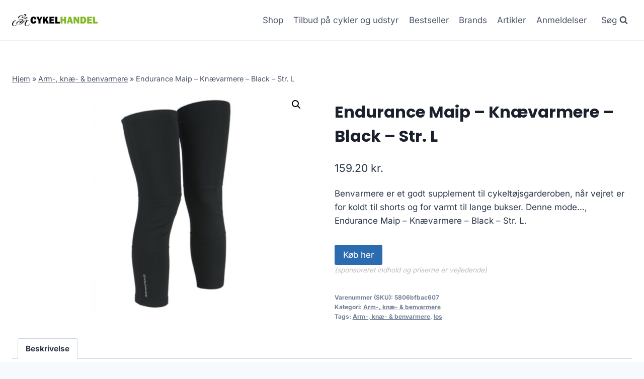

--- FILE ---
content_type: text/html; charset=UTF-8
request_url: https://cykelhandel.dk/cykel-og-udstyr/endurance-maip-knaevarmere-black-str-l/
body_size: 12170
content:
<!doctype html>
<html lang="da-DK" prefix="og: https://ogp.me/ns#" class="no-js" itemtype="https://schema.org/Blog" itemscope>
<head>
	<meta charset="UTF-8">
	<meta name="viewport" content="width=device-width, initial-scale=1, minimum-scale=1">
		
	
<!-- Søgemaskine-optimering af Rank Math - https://rankmath.com/ -->
<title>Endurance Maip - Knævarmere - Black - Str. L</title>
<meta name="description" content="Endurance Maip - Knævarmere - Black - Str. L"/>
<meta name="robots" content="follow, index, max-image-preview:large"/>
<link rel="canonical" href="https://cykelhandel.dk/cykel-og-udstyr/endurance-maip-knaevarmere-black-str-l/" />
<meta property="og:locale" content="da_DK" />
<meta property="og:type" content="product" />
<meta property="og:title" content="Endurance Maip - Knævarmere - Black -  Str. L" />
<meta property="og:description" content="Endurance Maip - Knævarmere - Black - Str. L" />
<meta property="og:url" content="https://cykelhandel.dk/cykel-og-udstyr/endurance-maip-knaevarmere-black-str-l/" />
<meta property="og:site_name" content="legetur.dk" />
<meta property="og:updated_time" content="2023-06-29T13:25:09+02:00" />
<meta property="og:image" content="https://cykelhandel.dk/wp-content/uploads/2023/06/Koeb-Endurance-Maip-Knaevarmere-Black-Str.-XS-online-billigt-tilbud-rabat-cykler-cykel.jpg" />
<meta property="og:image:secure_url" content="https://cykelhandel.dk/wp-content/uploads/2023/06/Koeb-Endurance-Maip-Knaevarmere-Black-Str.-XS-online-billigt-tilbud-rabat-cykler-cykel.jpg" />
<meta property="og:image:width" content="1024" />
<meta property="og:image:height" content="768" />
<meta property="og:image:alt" content="Køb Endurance Maip - Knævarmere - Black -  Str. M online billigt tilbud rabat cykler cykel" />
<meta property="og:image:type" content="image/jpeg" />
<meta property="product:price:amount" content="159.2" />
<meta property="product:price:currency" content="DKK" />
<meta property="product:availability" content="instock" />
<meta name="twitter:card" content="summary_large_image" />
<meta name="twitter:title" content="Endurance Maip - Knævarmere - Black -  Str. L" />
<meta name="twitter:description" content="Endurance Maip - Knævarmere - Black - Str. L" />
<meta name="twitter:image" content="https://cykelhandel.dk/wp-content/uploads/2023/06/Koeb-Endurance-Maip-Knaevarmere-Black-Str.-XS-online-billigt-tilbud-rabat-cykler-cykel.jpg" />
<meta name="twitter:label1" content="Pris" />
<meta name="twitter:data1" content="159.20&nbsp;kr." />
<meta name="twitter:label2" content="Tilgængelighed" />
<meta name="twitter:data2" content="På lager" />
<script type="application/ld+json" class="rank-math-schema">{"@context":"https://schema.org","@graph":[{"@type":"Organization","@id":"https://cykelhandel.dk/#organization","name":"legetur.dk","url":"https://cykelhandel.dk","logo":{"@type":"ImageObject","@id":"https://cykelhandel.dk/#logo","url":"http://cykelhandel.dk/wp-content/uploads/2023/06/legetur-logo-legetoej-tilbud-rabat.png","contentUrl":"http://cykelhandel.dk/wp-content/uploads/2023/06/legetur-logo-legetoej-tilbud-rabat.png","caption":"legetur.dk","inLanguage":"da-DK","width":"2000","height":"1250"}},{"@type":"WebSite","@id":"https://cykelhandel.dk/#website","url":"https://cykelhandel.dk","name":"legetur.dk","publisher":{"@id":"https://cykelhandel.dk/#organization"},"inLanguage":"da-DK"},{"@type":"ImageObject","@id":"https://cykelhandel.dk/wp-content/uploads/2023/06/Koeb-Endurance-Maip-Knaevarmere-Black-Str.-XS-online-billigt-tilbud-rabat-cykler-cykel.jpg","url":"https://cykelhandel.dk/wp-content/uploads/2023/06/Koeb-Endurance-Maip-Knaevarmere-Black-Str.-XS-online-billigt-tilbud-rabat-cykler-cykel.jpg","width":"1024","height":"768","caption":"K\u00f8b Endurance Maip - Kn\u00e6varmere - Black -  Str. M online billigt tilbud rabat cykler cykel","inLanguage":"da-DK"},{"@type":"BreadcrumbList","@id":"https://cykelhandel.dk/cykel-og-udstyr/endurance-maip-knaevarmere-black-str-l/#breadcrumb","itemListElement":[{"@type":"ListItem","position":"1","item":{"@id":"https://cykelhandel.dk","name":"Hjem"}},{"@type":"ListItem","position":"2","item":{"@id":"https://cykelhandel.dk/cykel-kategori/arm-knae-benvarmere/","name":"Arm-, kn\u00e6- &amp; benvarmere"}},{"@type":"ListItem","position":"3","item":{"@id":"https://cykelhandel.dk/cykel-og-udstyr/endurance-maip-knaevarmere-black-str-l/","name":"Endurance Maip &#8211; Kn\u00e6varmere &#8211; Black &#8211;  Str. L"}}]},{"@type":"WebPage","@id":"https://cykelhandel.dk/cykel-og-udstyr/endurance-maip-knaevarmere-black-str-l/#webpage","url":"https://cykelhandel.dk/cykel-og-udstyr/endurance-maip-knaevarmere-black-str-l/","name":"Endurance Maip - Kn\u00e6varmere - Black - Str. L","datePublished":"2023-06-29T13:25:08+02:00","dateModified":"2023-06-29T13:25:09+02:00","isPartOf":{"@id":"https://cykelhandel.dk/#website"},"primaryImageOfPage":{"@id":"https://cykelhandel.dk/wp-content/uploads/2023/06/Koeb-Endurance-Maip-Knaevarmere-Black-Str.-XS-online-billigt-tilbud-rabat-cykler-cykel.jpg"},"inLanguage":"da-DK","breadcrumb":{"@id":"https://cykelhandel.dk/cykel-og-udstyr/endurance-maip-knaevarmere-black-str-l/#breadcrumb"}},{"image":{"@id":"https://cykelhandel.dk/wp-content/uploads/2023/06/Koeb-Endurance-Maip-Knaevarmere-Black-Str.-XS-online-billigt-tilbud-rabat-cykler-cykel.jpg"},"@type":"Off","@id":"https://cykelhandel.dk/cykel-og-udstyr/endurance-maip-knaevarmere-black-str-l/#schema-339662","isPartOf":{"@id":"https://cykelhandel.dk/cykel-og-udstyr/endurance-maip-knaevarmere-black-str-l/#webpage"},"publisher":{"@id":"https://cykelhandel.dk/#organization"},"inLanguage":"da-DK","mainEntityOfPage":{"@id":"https://cykelhandel.dk/cykel-og-udstyr/endurance-maip-knaevarmere-black-str-l/#webpage"}}]}</script>
<!-- /Rank Math WordPress SEO plugin -->

<link rel='dns-prefetch' href='//www.googletagmanager.com' />
<link rel='dns-prefetch' href='//pagead2.googlesyndication.com' />
<link rel="alternate" type="application/rss+xml" title="Cykelhandel - Cykler og udstyr &raquo; Feed" href="https://cykelhandel.dk/feed/" />
<link rel="alternate" type="application/rss+xml" title="Cykelhandel - Cykler og udstyr &raquo;-kommentar-feed" href="https://cykelhandel.dk/comments/feed/" />
			
			<link rel="alternate" type="application/rss+xml" title="Cykelhandel - Cykler og udstyr &raquo; Endurance Maip &#8211; Knævarmere &#8211; Black &#8211;  Str. L-kommentar-feed" href="https://cykelhandel.dk/cykel-og-udstyr/endurance-maip-knaevarmere-black-str-l/feed/" />

<link data-optimized="2" rel="stylesheet" href="https://cykelhandel.dk/wp-content/litespeed/css/3d4aeef8018e4d9c4dca831d5672a17c.css?ver=30865" />
















<script src="https://cykelhandel.dk/wp-includes/js/jquery/jquery.min.js?ver=3.7.1" id="jquery-core-js"></script>












<!-- Google tag (gtag.js) snippet added by Site Kit -->
<!-- Google Analytics-snippet tilføjet af Site Kit -->
<script src="https://www.googletagmanager.com/gtag/js?id=GT-5R3Q797" id="google_gtagjs-js" async></script>
<script id="google_gtagjs-js-after">
window.dataLayer = window.dataLayer || [];function gtag(){dataLayer.push(arguments);}
gtag("set","linker",{"domains":["cykelhandel.dk"]});
gtag("js", new Date());
gtag("set", "developer_id.dZTNiMT", true);
gtag("config", "GT-5R3Q797", {"googlesitekit_post_type":"product"});
 window._googlesitekit = window._googlesitekit || {}; window._googlesitekit.throttledEvents = []; window._googlesitekit.gtagEvent = (name, data) => { var key = JSON.stringify( { name, data } ); if ( !! window._googlesitekit.throttledEvents[ key ] ) { return; } window._googlesitekit.throttledEvents[ key ] = true; setTimeout( () => { delete window._googlesitekit.throttledEvents[ key ]; }, 5 ); gtag( "event", name, { ...data, event_source: "site-kit" } ); };
</script>
<link rel="https://api.w.org/" href="https://cykelhandel.dk/wp-json/" /><link rel="alternate" title="JSON" type="application/json" href="https://cykelhandel.dk/wp-json/wp/v2/product/12978" /><link rel="EditURI" type="application/rsd+xml" title="RSD" href="https://cykelhandel.dk/xmlrpc.php?rsd" />
<meta name="generator" content="WordPress 6.7.4" />
<link rel='shortlink' href='https://cykelhandel.dk/?p=12978' />
<link rel="alternate" title="oEmbed (JSON)" type="application/json+oembed" href="https://cykelhandel.dk/wp-json/oembed/1.0/embed?url=https%3A%2F%2Fcykelhandel.dk%2Fcykel-og-udstyr%2Fendurance-maip-knaevarmere-black-str-l%2F" />
<link rel="alternate" title="oEmbed (XML)" type="text/xml+oembed" href="https://cykelhandel.dk/wp-json/oembed/1.0/embed?url=https%3A%2F%2Fcykelhandel.dk%2Fcykel-og-udstyr%2Fendurance-maip-knaevarmere-black-str-l%2F&#038;format=xml" />
<meta name="generator" content="Site Kit by Google 1.170.0" /><link rel="pingback" href="https://cykelhandel.dk/xmlrpc.php"><link rel="preload" id="kadence-header-preload" href="https://cykelhandel.dk/wp-content/themes/kadence/assets/css/header.min.css?ver=1.1.40" as="style">
<link rel="preload" id="kadence-content-preload" href="https://cykelhandel.dk/wp-content/themes/kadence/assets/css/content.min.css?ver=1.1.40" as="style">
<link rel="preload" id="kadence-related-posts-preload" href="https://cykelhandel.dk/wp-content/themes/kadence/assets/css/related-posts.min.css?ver=1.1.40" as="style">
<link rel="preload" id="kad-splide-preload" href="https://cykelhandel.dk/wp-content/themes/kadence/assets/css/kadence-splide.min.css?ver=1.1.40" as="style">
<link rel="preload" id="kadence-footer-preload" href="https://cykelhandel.dk/wp-content/themes/kadence/assets/css/footer.min.css?ver=1.1.40" as="style">
	<noscript><style>.woocommerce-product-gallery{ opacity: 1 !important; }</style></noscript>
	
<!-- Google AdSense meta tags added by Site Kit -->
<meta name="google-adsense-platform-account" content="ca-host-pub-2644536267352236">
<meta name="google-adsense-platform-domain" content="sitekit.withgoogle.com">
<!-- End Google AdSense meta tags added by Site Kit -->

<!-- Google AdSense-snippet tilføjet af Site Kit -->
<script async src="https://pagead2.googlesyndication.com/pagead/js/adsbygoogle.js?client=ca-pub-5018959681343018&amp;host=ca-host-pub-2644536267352236" crossorigin="anonymous"></script>

<!-- End Google AdSense snippet added by Site Kit -->

<link rel="preload" href="https://cykelhandel.dk/wp-content/fonts/inter/UcC73FwrK3iLTeHuS_nVMrMxCp50SjIa1ZL7.woff2" as="font" type="font/woff2" crossorigin><link rel="preload" href="https://cykelhandel.dk/wp-content/fonts/poppins/pxiByp8kv8JHgFVrLCz7Z1xlFQ.woff2" as="font" type="font/woff2" crossorigin>
<link rel="icon" href="https://cykelhandel.dk/wp-content/uploads/2023/06/cropped-cykelhandel-logo-cykler-tilbud-shop-2-1-32x32.png" sizes="32x32" />
<link rel="icon" href="https://cykelhandel.dk/wp-content/uploads/2023/06/cropped-cykelhandel-logo-cykler-tilbud-shop-2-1-192x192.png" sizes="192x192" />
<link rel="apple-touch-icon" href="https://cykelhandel.dk/wp-content/uploads/2023/06/cropped-cykelhandel-logo-cykler-tilbud-shop-2-1-180x180.png" />
<meta name="msapplication-TileImage" content="https://cykelhandel.dk/wp-content/uploads/2023/06/cropped-cykelhandel-logo-cykler-tilbud-shop-2-1-270x270.png" />
		
		</head>

<body class="product-template-default single single-product postid-12978 wp-custom-logo wp-embed-responsive theme-kadence woocommerce woocommerce-page woocommerce-no-js footer-on-bottom hide-focus-outline link-style-standard content-title-style-normal content-width-normal content-style-unboxed content-vertical-padding-show non-transparent-header mobile-non-transparent-header product-tab-style-normal product-variation-style-horizontal kadence-cart-button-normal">
<div id="wrapper" class="site wp-site-blocks">
			<a class="skip-link screen-reader-text scroll-ignore" href="#main">Skip to content</a>
		
<header id="masthead" class="site-header" role="banner" itemtype="https://schema.org/WPHeader" itemscope>
	<div id="main-header" class="site-header-wrap">
		<div class="site-header-inner-wrap">
			<div class="site-header-upper-wrap">
				<div class="site-header-upper-inner-wrap">
					<div class="site-main-header-wrap site-header-row-container site-header-focus-item site-header-row-layout-standard kadence-sticky-header" data-section="kadence_customizer_header_main" data-reveal-scroll-up="false" data-shrink="true" data-shrink-height="60">
	<div class="site-header-row-container-inner">
				<div class="site-container">
			<div class="site-main-header-inner-wrap site-header-row site-header-row-has-sides site-header-row-no-center">
									<div class="site-header-main-section-left site-header-section site-header-section-left">
						<div class="site-header-item site-header-focus-item" data-section="title_tagline">
	<div class="site-branding branding-layout-standard site-brand-logo-only"><a class="brand has-logo-image" href="https://cykelhandel.dk/" rel="home" aria-label="Cykelhandel - Cykler og udstyr"><img width="1725" height="235" src="https://cykelhandel.dk/wp-content/uploads/2023/06/cykelhandel-logo-cykler-tilbud-shop-2-1.png" class="custom-logo" alt="cykelhandel cykler cykel online billigt rabat tilbud køb" decoding="async" fetchpriority="high" srcset="https://cykelhandel.dk/wp-content/uploads/2023/06/cykelhandel-logo-cykler-tilbud-shop-2-1.png 1725w, https://cykelhandel.dk/wp-content/uploads/2023/06/cykelhandel-logo-cykler-tilbud-shop-2-1-300x41.png 300w, https://cykelhandel.dk/wp-content/uploads/2023/06/cykelhandel-logo-cykler-tilbud-shop-2-1-1024x140.png 1024w, https://cykelhandel.dk/wp-content/uploads/2023/06/cykelhandel-logo-cykler-tilbud-shop-2-1-768x105.png 768w, https://cykelhandel.dk/wp-content/uploads/2023/06/cykelhandel-logo-cykler-tilbud-shop-2-1-1536x209.png 1536w, https://cykelhandel.dk/wp-content/uploads/2023/06/cykelhandel-logo-cykler-tilbud-shop-2-1-600x82.png 600w" sizes="(max-width: 1725px) 100vw, 1725px" /></a></div></div><!-- data-section="title_tagline" -->
					</div>
																	<div class="site-header-main-section-right site-header-section site-header-section-right">
						<div class="site-header-item site-header-focus-item site-header-item-main-navigation header-navigation-layout-stretch-false header-navigation-layout-fill-stretch-false" data-section="kadence_customizer_primary_navigation">
		<nav id="site-navigation" class="main-navigation header-navigation nav--toggle-sub header-navigation-style-underline header-navigation-dropdown-animation-none" role="navigation" aria-label="Primary Navigation">
				<div class="primary-menu-container header-menu-container">
			<ul id="primary-menu" class="menu"><li id="menu-item-1240" class="menu-item menu-item-type-post_type menu-item-object-page current_page_parent menu-item-1240"><a href="https://cykelhandel.dk/shop/">Shop</a></li>
<li id="menu-item-1269" class="menu-item menu-item-type-post_type menu-item-object-page menu-item-1269"><a href="https://cykelhandel.dk/de-bedste-cykel-tilbud-2023/">Tilbud på cykler og udstyr</a></li>
<li id="menu-item-1378" class="menu-item menu-item-type-post_type menu-item-object-page menu-item-1378"><a href="https://cykelhandel.dk/bestseller/">Bestseller</a></li>
<li id="menu-item-1279" class="menu-item menu-item-type-post_type menu-item-object-page menu-item-1279"><a href="https://cykelhandel.dk/brands/">Brands</a></li>
<li id="menu-item-1239" class="menu-item menu-item-type-post_type menu-item-object-page menu-item-1239"><a href="https://cykelhandel.dk/artikler/">Artikler</a></li>
<li id="menu-item-1287" class="menu-item menu-item-type-post_type menu-item-object-page menu-item-1287"><a href="https://cykelhandel.dk/anmeldelser/">Anmeldelser</a></li>
</ul>		</div>
	</nav><!-- #site-navigation -->
	</div><!-- data-section="primary_navigation" -->
<div class="site-header-item site-header-focus-item" data-section="kadence_customizer_header_search">
		<div class="search-toggle-open-container">
						<button class="search-toggle-open drawer-toggle search-toggle-style-default" aria-label="View Search Form" data-toggle-target="#search-drawer" data-toggle-body-class="showing-popup-drawer-from-full" aria-expanded="false" data-set-focus="#search-drawer .search-field"
					>
							<span class="search-toggle-label vs-lg-true vs-md-true vs-sm-false">Søg</span>
							<span class="search-toggle-icon"><span class="kadence-svg-iconset"><svg aria-hidden="true" class="kadence-svg-icon kadence-search-svg" fill="currentColor" version="1.1" xmlns="http://www.w3.org/2000/svg" width="26" height="28" viewBox="0 0 26 28"><title>Search</title><path d="M18 13c0-3.859-3.141-7-7-7s-7 3.141-7 7 3.141 7 7 7 7-3.141 7-7zM26 26c0 1.094-0.906 2-2 2-0.531 0-1.047-0.219-1.406-0.594l-5.359-5.344c-1.828 1.266-4.016 1.937-6.234 1.937-6.078 0-11-4.922-11-11s4.922-11 11-11 11 4.922 11 11c0 2.219-0.672 4.406-1.937 6.234l5.359 5.359c0.359 0.359 0.578 0.875 0.578 1.406z"></path>
				</svg></span></span>
		</button>
	</div>
	</div><!-- data-section="header_search" -->
					</div>
							</div>
		</div>
	</div>
</div>
				</div>
			</div>
					</div>
	</div>
	
<div id="mobile-header" class="site-mobile-header-wrap">
	<div class="site-header-inner-wrap">
		<div class="site-header-upper-wrap">
			<div class="site-header-upper-inner-wrap">
			<div class="site-main-header-wrap site-header-focus-item site-header-row-layout-standard site-header-row-tablet-layout-default site-header-row-mobile-layout-default  kadence-sticky-header" data-shrink="true" data-reveal-scroll-up="false" data-shrink-height="60">
	<div class="site-header-row-container-inner">
		<div class="site-container">
			<div class="site-main-header-inner-wrap site-header-row site-header-row-has-sides site-header-row-no-center">
									<div class="site-header-main-section-left site-header-section site-header-section-left">
						<div class="site-header-item site-header-focus-item" data-section="title_tagline">
	<div class="site-branding mobile-site-branding branding-layout-standard branding-tablet-layout-inherit site-brand-logo-only branding-mobile-layout-inherit"><a class="brand has-logo-image" href="https://cykelhandel.dk/" rel="home" aria-label="Cykelhandel - Cykler og udstyr"><img width="1725" height="235" src="https://cykelhandel.dk/wp-content/uploads/2023/06/cykelhandel-logo-cykler-tilbud-shop-2-1.png" class="custom-logo" alt="cykelhandel cykler cykel online billigt rabat tilbud køb" decoding="async" srcset="https://cykelhandel.dk/wp-content/uploads/2023/06/cykelhandel-logo-cykler-tilbud-shop-2-1.png 1725w, https://cykelhandel.dk/wp-content/uploads/2023/06/cykelhandel-logo-cykler-tilbud-shop-2-1-300x41.png 300w, https://cykelhandel.dk/wp-content/uploads/2023/06/cykelhandel-logo-cykler-tilbud-shop-2-1-1024x140.png 1024w, https://cykelhandel.dk/wp-content/uploads/2023/06/cykelhandel-logo-cykler-tilbud-shop-2-1-768x105.png 768w, https://cykelhandel.dk/wp-content/uploads/2023/06/cykelhandel-logo-cykler-tilbud-shop-2-1-1536x209.png 1536w, https://cykelhandel.dk/wp-content/uploads/2023/06/cykelhandel-logo-cykler-tilbud-shop-2-1-600x82.png 600w" sizes="(max-width: 1725px) 100vw, 1725px" /></a></div></div><!-- data-section="title_tagline" -->
					</div>
																	<div class="site-header-main-section-right site-header-section site-header-section-right">
						<div class="site-header-item site-header-focus-item site-header-item-navgation-popup-toggle" data-section="kadence_customizer_mobile_trigger">
		<div class="mobile-toggle-open-container">
						<button id="mobile-toggle" class="menu-toggle-open drawer-toggle menu-toggle-style-default" aria-label="Open menu" data-toggle-target="#mobile-drawer" data-toggle-body-class="showing-popup-drawer-from-right" aria-expanded="false" data-set-focus=".menu-toggle-close"
					>
						<span class="menu-toggle-icon"><span class="kadence-svg-iconset"><svg aria-hidden="true" class="kadence-svg-icon kadence-menu-svg" fill="currentColor" version="1.1" xmlns="http://www.w3.org/2000/svg" width="24" height="24" viewBox="0 0 24 24"><title>Toggle Menu</title><path d="M3 13h18c0.552 0 1-0.448 1-1s-0.448-1-1-1h-18c-0.552 0-1 0.448-1 1s0.448 1 1 1zM3 7h18c0.552 0 1-0.448 1-1s-0.448-1-1-1h-18c-0.552 0-1 0.448-1 1s0.448 1 1 1zM3 19h18c0.552 0 1-0.448 1-1s-0.448-1-1-1h-18c-0.552 0-1 0.448-1 1s0.448 1 1 1z"></path>
				</svg></span></span>
		</button>
	</div>
	</div><!-- data-section="mobile_trigger" -->
					</div>
							</div>
		</div>
	</div>
</div>
			</div>
		</div>
			</div>
</div>
</header><!-- #masthead -->

	<div id="inner-wrap" class="wrap hfeed kt-clear">
		
	
<div id="primary" class="content-area"><div class="content-container site-container"><main id="main" class="site-main" role="main">
					
			<div class="woocommerce-notices-wrapper"></div><div class="product-title product-above"><div class="kadence-breadcrumbs rankmath-bc-wrap"><nav aria-label="breadcrumbs" class="rank-math-breadcrumb"><p><a href="https://cykelhandel.dk">Hjem</a><span class="separator"> &raquo; </span><a href="https://cykelhandel.dk/cykel-kategori/arm-knae-benvarmere/">Arm-, knæ- &amp; benvarmere</a><span class="separator"> &raquo; </span><span class="last">Endurance Maip &#8211; Knævarmere &#8211; Black &#8211;  Str. L</span></p></nav></div></div><div id="product-12978" class="entry content-bg entry-content-wrap product type-product post-12978 status-publish first instock product_cat-arm-knae-benvarmere product_tag-arm-knae-benvarmere product_tag-los has-post-thumbnail product-type-external">

	<div class="woocommerce-product-gallery woocommerce-product-gallery--with-images woocommerce-product-gallery--columns-4 images" data-columns="4" style="opacity: 0; transition: opacity .25s ease-in-out;">
	<div class="woocommerce-product-gallery__wrapper">
		<div data-thumb="https://cykelhandel.dk/wp-content/uploads/2023/06/Koeb-Endurance-Maip-Knaevarmere-Black-Str.-XS-online-billigt-tilbud-rabat-cykler-cykel-100x100.jpg" data-thumb-alt="Køb Endurance Maip - Knævarmere - Black -  Str. M online billigt tilbud rabat cykler cykel" data-thumb-srcset="https://cykelhandel.dk/wp-content/uploads/2023/06/Koeb-Endurance-Maip-Knaevarmere-Black-Str.-XS-online-billigt-tilbud-rabat-cykler-cykel-100x100.jpg 100w, https://cykelhandel.dk/wp-content/uploads/2023/06/Koeb-Endurance-Maip-Knaevarmere-Black-Str.-XS-online-billigt-tilbud-rabat-cykler-cykel-150x150.jpg 150w, https://cykelhandel.dk/wp-content/uploads/2023/06/Koeb-Endurance-Maip-Knaevarmere-Black-Str.-XS-online-billigt-tilbud-rabat-cykler-cykel-300x300.jpg 300w"  data-thumb-sizes="(max-width: 100px) 100vw, 100px" class="woocommerce-product-gallery__image"><a href="https://cykelhandel.dk/wp-content/uploads/2023/06/Koeb-Endurance-Maip-Knaevarmere-Black-Str.-XS-online-billigt-tilbud-rabat-cykler-cykel.jpg"><img width="600" height="450" src="https://cykelhandel.dk/wp-content/uploads/2023/06/Koeb-Endurance-Maip-Knaevarmere-Black-Str.-XS-online-billigt-tilbud-rabat-cykler-cykel-600x450.jpg" class="wp-post-image" alt="Køb Endurance Maip - Knævarmere - Black -  Str. M online billigt tilbud rabat cykler cykel" data-caption="" data-src="https://cykelhandel.dk/wp-content/uploads/2023/06/Koeb-Endurance-Maip-Knaevarmere-Black-Str.-XS-online-billigt-tilbud-rabat-cykler-cykel.jpg" data-large_image="https://cykelhandel.dk/wp-content/uploads/2023/06/Koeb-Endurance-Maip-Knaevarmere-Black-Str.-XS-online-billigt-tilbud-rabat-cykler-cykel.jpg" data-large_image_width="1024" data-large_image_height="768" decoding="async" srcset="https://cykelhandel.dk/wp-content/uploads/2023/06/Koeb-Endurance-Maip-Knaevarmere-Black-Str.-XS-online-billigt-tilbud-rabat-cykler-cykel-600x450.jpg 600w, https://cykelhandel.dk/wp-content/uploads/2023/06/Koeb-Endurance-Maip-Knaevarmere-Black-Str.-XS-online-billigt-tilbud-rabat-cykler-cykel-300x225.jpg 300w, https://cykelhandel.dk/wp-content/uploads/2023/06/Koeb-Endurance-Maip-Knaevarmere-Black-Str.-XS-online-billigt-tilbud-rabat-cykler-cykel-768x576.jpg 768w, https://cykelhandel.dk/wp-content/uploads/2023/06/Koeb-Endurance-Maip-Knaevarmere-Black-Str.-XS-online-billigt-tilbud-rabat-cykler-cykel.jpg 1024w" sizes="(max-width: 600px) 100vw, 600px" /></a></div>	</div>
</div>

	<div class="summary entry-summary">
		<h1 class="product_title entry-title">Endurance Maip &#8211; Knævarmere &#8211; Black &#8211;  Str. L</h1><p class="price"><span class="woocommerce-Price-amount amount"><bdi>159.20&nbsp;<span class="woocommerce-Price-currencySymbol">kr.</span></bdi></span></p>
<div class="woocommerce-product-details__short-description">
	<p>Benvarmere er et godt supplement til cykeltøjsgarderoben, når vejret er for koldt til shorts og for varmt til lange bukser. Denne mode&#8230;, Endurance Maip &#8211; Knævarmere &#8211; Black &#8211;  Str. L.</p>
</div>

<form class="cart" action="https://cykelhandel.dk/6909" method="get">
	
	<button type="submit" class="single_add_to_cart_button button alt">Køb her</button>

	
	<span class="sponsoredind">(sponsoreret indhold og priserne er vejledende)</span></form>

<div class="product_meta">

	
	
		<span class="sku_wrapper">Varenummer (SKU): <span class="sku">5806bfbac607</span></span>

	
	<span class="posted_in">Kategori: <a href="https://cykelhandel.dk/cykel-kategori/arm-knae-benvarmere/" rel="tag">Arm-, knæ- &amp; benvarmere</a></span>
	<span class="tagged_as">Tags: <a href="https://cykelhandel.dk/cykel-tag/arm-knae-benvarmere/" rel="tag">Arm-, knæ- &amp; benvarmere</a>, <a href="https://cykelhandel.dk/cykel-tag/los/" rel="tag">los</a></span>
	
</div>
	</div>

	

	<div class="woocommerce-tabs wc-tabs-wrapper">
		<ul class="tabs wc-tabs" role="tablist">
							<li class="description_tab" id="tab-title-description" role="tab" aria-controls="tab-description">
					<a href="#tab-description">
						Beskrivelse					</a>
				</li>
					</ul>
					<div class="woocommerce-Tabs-panel woocommerce-Tabs-panel--description panel entry-content wc-tab" id="tab-description" role="tabpanel" aria-labelledby="tab-title-description">
				
	<h2>Beskrivelse</h2>

<p>Leveringstid er på ca. <strong>1-2 dage</strong> og fragtprisen er på ca. <strong>39.00</strong></p>
<p>Produktid er <strong>5714201891927</strong> og EAN er <strong>5714201891927</strong></p>
<p>L </p>
<h2>Anmeldelse af Endurance Maip &#8211; Knævarmere &#8211; Black &#8211;  Str. L</h2>
<p>Se om vi har en <a href="https://cykelhandel.dk/592">anmeldelse af Endurance Maip &#8211; Knævarmere &#8211; Black &#8211;  Str. L</a>.</p>
			</div>
		
			</div>


	<section class="related products">

					<h2>Relaterede varer</h2>
				
		<ul class="products content-wrap product-archive grid-cols grid-ss-col-2 grid-sm-col-3 grid-lg-col-4 woo-archive-action-visible woo-archive-btn-button align-buttons-bottom  woo-archive-image-hover-none">
			
					<li class="entry content-bg loop-entry product type-product post-2099 status-publish first instock product_cat-krankbokse product_tag-krankbokse product_tag-los has-post-thumbnail product-type-external">
	<a href="https://cykelhandel.dk/cykel-og-udstyr/sram-dub-krankboks-pressfit-121mm/" class="woocommerce-loop-image-link woocommerce-LoopProduct-link woocommerce-loop-product__link"><img width="300" height="300" src="https://cykelhandel.dk/wp-content/uploads/2023/06/Koeb-Sram-DUB-krankboks-PressFit-121mm-online-billigt-tilbud-rabat-cykler-cykel-300x300.jpg" class="attachment-woocommerce_thumbnail size-woocommerce_thumbnail" alt="Køb Sram DUB krankboks - PressFit - 121mm online billigt tilbud rabat cykler cykel" decoding="async" srcset="https://cykelhandel.dk/wp-content/uploads/2023/06/Koeb-Sram-DUB-krankboks-PressFit-121mm-online-billigt-tilbud-rabat-cykler-cykel-300x300.jpg 300w, https://cykelhandel.dk/wp-content/uploads/2023/06/Koeb-Sram-DUB-krankboks-PressFit-121mm-online-billigt-tilbud-rabat-cykler-cykel-150x150.jpg 150w, https://cykelhandel.dk/wp-content/uploads/2023/06/Koeb-Sram-DUB-krankboks-PressFit-121mm-online-billigt-tilbud-rabat-cykler-cykel-100x100.jpg 100w" sizes="(max-width: 300px) 100vw, 300px" /></a><div class="product-details content-bg entry-content-wrap"><h2 class="woocommerce-loop-product__title"><a href="https://cykelhandel.dk/cykel-og-udstyr/sram-dub-krankboks-pressfit-121mm/" class="woocommerce-LoopProduct-link-title woocommerce-loop-product__title_ink">Sram DUB krankboks &#8211; PressFit &#8211; 121mm</a></h2>
	<span class="price"><span class="woocommerce-Price-amount amount"><bdi>369.00&nbsp;<span class="woocommerce-Price-currencySymbol">kr.</span></bdi></span></span>
<div class="product-action-wrap"><a href="https://cykelhandel.dk/954" data-quantity="1" class="button product_type_external" data-product_id="2099" data-product_sku="b09b8535c4a0" aria-label="Køb her" rel="nofollow">Køb her<span class="kadence-svg-iconset svg-baseline"><svg class="kadence-svg-icon kadence-spinner-svg" fill="currentColor" version="1.1" xmlns="http://www.w3.org/2000/svg" width="16" height="16" viewBox="0 0 16 16"><title>Loading</title><path d="M16 6h-6l2.243-2.243c-1.133-1.133-2.64-1.757-4.243-1.757s-3.109 0.624-4.243 1.757c-1.133 1.133-1.757 2.64-1.757 4.243s0.624 3.109 1.757 4.243c1.133 1.133 2.64 1.757 4.243 1.757s3.109-0.624 4.243-1.757c0.095-0.095 0.185-0.192 0.273-0.292l1.505 1.317c-1.466 1.674-3.62 2.732-6.020 2.732-4.418 0-8-3.582-8-8s3.582-8 8-8c2.209 0 4.209 0.896 5.656 2.344l2.343-2.344v6z"></path>
				</svg></span><span class="kadence-svg-iconset svg-baseline"><svg class="kadence-svg-icon kadence-check-svg" fill="currentColor" version="1.1" xmlns="http://www.w3.org/2000/svg" width="16" height="16" viewBox="0 0 16 16"><title>Done</title><path d="M14 2.5l-8.5 8.5-3.5-3.5-1.5 1.5 5 5 10-10z"></path>
				</svg></span></a>	<span id="woocommerce_loop_add_to_cart_link_describedby_2099" class="screen-reader-text">
			</span>
</div></div></li>

			
					<li class="entry content-bg loop-entry product type-product post-2087 status-publish instock product_cat-kassetter product_tag-kassetter product_tag-los has-post-thumbnail product-type-external">
	<a href="https://cykelhandel.dk/cykel-og-udstyr/campagnolo-chorus-kassette-12-speed-11-29/" class="woocommerce-loop-image-link woocommerce-LoopProduct-link woocommerce-loop-product__link"><img width="300" height="300" src="https://cykelhandel.dk/wp-content/uploads/2023/06/Koeb-Campagnolo-Chorus-Kassette-12-speed-11-29-online-billigt-tilbud-rabat-cykler-cykel-300x300.jpg" class="attachment-woocommerce_thumbnail size-woocommerce_thumbnail" alt="Køb Campagnolo Chorus - Kassette 12 speed - 11-34 online billigt tilbud rabat cykler cykel" decoding="async" srcset="https://cykelhandel.dk/wp-content/uploads/2023/06/Koeb-Campagnolo-Chorus-Kassette-12-speed-11-29-online-billigt-tilbud-rabat-cykler-cykel-300x300.jpg 300w, https://cykelhandel.dk/wp-content/uploads/2023/06/Koeb-Campagnolo-Chorus-Kassette-12-speed-11-29-online-billigt-tilbud-rabat-cykler-cykel-150x150.jpg 150w, https://cykelhandel.dk/wp-content/uploads/2023/06/Koeb-Campagnolo-Chorus-Kassette-12-speed-11-29-online-billigt-tilbud-rabat-cykler-cykel-100x100.jpg 100w" sizes="(max-width: 300px) 100vw, 300px" /></a><div class="product-details content-bg entry-content-wrap"><h2 class="woocommerce-loop-product__title"><a href="https://cykelhandel.dk/cykel-og-udstyr/campagnolo-chorus-kassette-12-speed-11-29/" class="woocommerce-LoopProduct-link-title woocommerce-loop-product__title_ink">Campagnolo Chorus &#8211; Kassette 12 speed &#8211; 11-29</a></h2>
	<span class="price"><span class="woocommerce-Price-amount amount"><bdi>1,599.00&nbsp;<span class="woocommerce-Price-currencySymbol">kr.</span></bdi></span></span>
<div class="product-action-wrap"><a href="https://cykelhandel.dk/948" data-quantity="1" class="button product_type_external" data-product_id="2087" data-product_sku="5d606721a780" aria-label="Køb her" rel="nofollow">Køb her<span class="kadence-svg-iconset svg-baseline"><svg class="kadence-svg-icon kadence-spinner-svg" fill="currentColor" version="1.1" xmlns="http://www.w3.org/2000/svg" width="16" height="16" viewBox="0 0 16 16"><title>Loading</title><path d="M16 6h-6l2.243-2.243c-1.133-1.133-2.64-1.757-4.243-1.757s-3.109 0.624-4.243 1.757c-1.133 1.133-1.757 2.64-1.757 4.243s0.624 3.109 1.757 4.243c1.133 1.133 2.64 1.757 4.243 1.757s3.109-0.624 4.243-1.757c0.095-0.095 0.185-0.192 0.273-0.292l1.505 1.317c-1.466 1.674-3.62 2.732-6.020 2.732-4.418 0-8-3.582-8-8s3.582-8 8-8c2.209 0 4.209 0.896 5.656 2.344l2.343-2.344v6z"></path>
				</svg></span><span class="kadence-svg-iconset svg-baseline"><svg class="kadence-svg-icon kadence-check-svg" fill="currentColor" version="1.1" xmlns="http://www.w3.org/2000/svg" width="16" height="16" viewBox="0 0 16 16"><title>Done</title><path d="M14 2.5l-8.5 8.5-3.5-3.5-1.5 1.5 5 5 10-10z"></path>
				</svg></span></a>	<span id="woocommerce_loop_add_to_cart_link_describedby_2087" class="screen-reader-text">
			</span>
</div></div></li>

			
					<li class="entry content-bg loop-entry product type-product post-2079 status-publish instock product_cat-nav product_tag-los product_tag-nav has-post-thumbnail product-type-external">
	<a href="https://cykelhandel.dk/cykel-og-udstyr/shimano-xt-bagaksel-142mm-e-thru-fh-m8110/" class="woocommerce-loop-image-link woocommerce-LoopProduct-link woocommerce-loop-product__link"><img width="300" height="300" src="https://cykelhandel.dk/wp-content/uploads/2023/06/Koeb-Shimano-XT-Bagaksel-142mm-E-Thru-FH-M8110-online-billigt-tilbud-rabat-cykler-cykel-300x300.jpg" class="attachment-woocommerce_thumbnail size-woocommerce_thumbnail" alt="Køb Shimano XT - Bagaksel 142mm E-Thru - FH-M8110 online billigt tilbud rabat cykler cykel" decoding="async" loading="lazy" srcset="https://cykelhandel.dk/wp-content/uploads/2023/06/Koeb-Shimano-XT-Bagaksel-142mm-E-Thru-FH-M8110-online-billigt-tilbud-rabat-cykler-cykel-300x300.jpg 300w, https://cykelhandel.dk/wp-content/uploads/2023/06/Koeb-Shimano-XT-Bagaksel-142mm-E-Thru-FH-M8110-online-billigt-tilbud-rabat-cykler-cykel-150x150.jpg 150w, https://cykelhandel.dk/wp-content/uploads/2023/06/Koeb-Shimano-XT-Bagaksel-142mm-E-Thru-FH-M8110-online-billigt-tilbud-rabat-cykler-cykel-100x100.jpg 100w" sizes="auto, (max-width: 300px) 100vw, 300px" /></a><div class="product-details content-bg entry-content-wrap"><h2 class="woocommerce-loop-product__title"><a href="https://cykelhandel.dk/cykel-og-udstyr/shimano-xt-bagaksel-142mm-e-thru-fh-m8110/" class="woocommerce-LoopProduct-link-title woocommerce-loop-product__title_ink">Shimano XT &#8211; Bagaksel 142mm E-Thru &#8211; FH-M8110</a></h2>
	<span class="price"><span class="woocommerce-Price-amount amount"><bdi>699.00&nbsp;<span class="woocommerce-Price-currencySymbol">kr.</span></bdi></span></span>
<div class="product-action-wrap"><a href="https://cykelhandel.dk/944" data-quantity="1" class="button product_type_external" data-product_id="2079" data-product_sku="14162200af60" aria-label="Køb her" rel="nofollow">Køb her<span class="kadence-svg-iconset svg-baseline"><svg class="kadence-svg-icon kadence-spinner-svg" fill="currentColor" version="1.1" xmlns="http://www.w3.org/2000/svg" width="16" height="16" viewBox="0 0 16 16"><title>Loading</title><path d="M16 6h-6l2.243-2.243c-1.133-1.133-2.64-1.757-4.243-1.757s-3.109 0.624-4.243 1.757c-1.133 1.133-1.757 2.64-1.757 4.243s0.624 3.109 1.757 4.243c1.133 1.133 2.64 1.757 4.243 1.757s3.109-0.624 4.243-1.757c0.095-0.095 0.185-0.192 0.273-0.292l1.505 1.317c-1.466 1.674-3.62 2.732-6.020 2.732-4.418 0-8-3.582-8-8s3.582-8 8-8c2.209 0 4.209 0.896 5.656 2.344l2.343-2.344v6z"></path>
				</svg></span><span class="kadence-svg-iconset svg-baseline"><svg class="kadence-svg-icon kadence-check-svg" fill="currentColor" version="1.1" xmlns="http://www.w3.org/2000/svg" width="16" height="16" viewBox="0 0 16 16"><title>Done</title><path d="M14 2.5l-8.5 8.5-3.5-3.5-1.5 1.5 5 5 10-10z"></path>
				</svg></span></a>	<span id="woocommerce_loop_add_to_cart_link_describedby_2079" class="screen-reader-text">
			</span>
</div></div></li>

			
					<li class="entry content-bg loop-entry product type-product post-2081 status-publish last instock product_cat-sadler product_tag-los product_tag-sadler has-post-thumbnail product-type-external">
	<a href="https://cykelhandel.dk/cykel-og-udstyr/bike-attitude-cykelsadel-city-sport-herre-gel-sort/" class="woocommerce-loop-image-link woocommerce-LoopProduct-link woocommerce-loop-product__link"><img width="300" height="300" src="https://cykelhandel.dk/wp-content/uploads/2023/06/Koeb-Bike-Attitude-Cykelsadel-City-Sport-Herre-Gel-Sort-online-billigt-tilbud-rabat-cykler-cykel-300x300.jpg" class="attachment-woocommerce_thumbnail size-woocommerce_thumbnail" alt="Køb Bike Attitude - Cykelsadel - City / Sport - Herre Gel - Sort online billigt tilbud rabat cykler cykel" decoding="async" loading="lazy" srcset="https://cykelhandel.dk/wp-content/uploads/2023/06/Koeb-Bike-Attitude-Cykelsadel-City-Sport-Herre-Gel-Sort-online-billigt-tilbud-rabat-cykler-cykel-300x300.jpg 300w, https://cykelhandel.dk/wp-content/uploads/2023/06/Koeb-Bike-Attitude-Cykelsadel-City-Sport-Herre-Gel-Sort-online-billigt-tilbud-rabat-cykler-cykel-150x150.jpg 150w, https://cykelhandel.dk/wp-content/uploads/2023/06/Koeb-Bike-Attitude-Cykelsadel-City-Sport-Herre-Gel-Sort-online-billigt-tilbud-rabat-cykler-cykel-100x100.jpg 100w" sizes="auto, (max-width: 300px) 100vw, 300px" /></a><div class="product-details content-bg entry-content-wrap"><h2 class="woocommerce-loop-product__title"><a href="https://cykelhandel.dk/cykel-og-udstyr/bike-attitude-cykelsadel-city-sport-herre-gel-sort/" class="woocommerce-LoopProduct-link-title woocommerce-loop-product__title_ink">Bike Attitude &#8211; Cykelsadel &#8211; City / Sport &#8211; Herre Gel &#8211; Sort</a></h2>
	<span class="price"><span class="woocommerce-Price-amount amount"><bdi>149.00&nbsp;<span class="woocommerce-Price-currencySymbol">kr.</span></bdi></span></span>
<div class="product-action-wrap"><a href="https://cykelhandel.dk/945" data-quantity="1" class="button product_type_external" data-product_id="2081" data-product_sku="97e278bea4a2" aria-label="Køb her" rel="nofollow">Køb her<span class="kadence-svg-iconset svg-baseline"><svg class="kadence-svg-icon kadence-spinner-svg" fill="currentColor" version="1.1" xmlns="http://www.w3.org/2000/svg" width="16" height="16" viewBox="0 0 16 16"><title>Loading</title><path d="M16 6h-6l2.243-2.243c-1.133-1.133-2.64-1.757-4.243-1.757s-3.109 0.624-4.243 1.757c-1.133 1.133-1.757 2.64-1.757 4.243s0.624 3.109 1.757 4.243c1.133 1.133 2.64 1.757 4.243 1.757s3.109-0.624 4.243-1.757c0.095-0.095 0.185-0.192 0.273-0.292l1.505 1.317c-1.466 1.674-3.62 2.732-6.020 2.732-4.418 0-8-3.582-8-8s3.582-8 8-8c2.209 0 4.209 0.896 5.656 2.344l2.343-2.344v6z"></path>
				</svg></span><span class="kadence-svg-iconset svg-baseline"><svg class="kadence-svg-icon kadence-check-svg" fill="currentColor" version="1.1" xmlns="http://www.w3.org/2000/svg" width="16" height="16" viewBox="0 0 16 16"><title>Done</title><path d="M14 2.5l-8.5 8.5-3.5-3.5-1.5 1.5 5 5 10-10z"></path>
				</svg></span></a>	<span id="woocommerce_loop_add_to_cart_link_describedby_2081" class="screen-reader-text">
			</span>
</div></div></li>

			
		</ul>

	</section>
	</div>


		
	</main></div></div>
	
	</div><!-- #inner-wrap -->
	
<footer id="colophon" class="site-footer" role="contentinfo">
	<div class="site-footer-wrap">
		<div class="site-middle-footer-wrap site-footer-row-container site-footer-focus-item site-footer-row-layout-standard site-footer-row-tablet-layout-default site-footer-row-mobile-layout-default" data-section="kadence_customizer_footer_middle">
	<div class="site-footer-row-container-inner">
				<div class="site-container">
			<div class="site-middle-footer-inner-wrap site-footer-row site-footer-row-columns-3 site-footer-row-column-layout-equal site-footer-row-tablet-column-layout-default site-footer-row-mobile-column-layout-row ft-ro-dir-row ft-ro-collapse-normal ft-ro-t-dir-default ft-ro-m-dir-default ft-ro-lstyle-plain">
									<div class="site-footer-middle-section-1 site-footer-section footer-section-inner-items-1">
						<div class="footer-widget-area widget-area site-footer-focus-item footer-widget1 content-align-default content-tablet-align-default content-mobile-align-default content-valign-default content-tablet-valign-default content-mobile-valign-default" data-section="sidebar-widgets-footer1">
	<div class="footer-widget-area-inner site-info-inner">
		<section id="woocommerce_products-3" class="widget woocommerce widget_products"><h2 class="widget-title">Udvalgte Tilbud</h2><ul class="product_list_widget"><li>
	
	<a href="https://cykelhandel.dk/cykel-og-udstyr/bike-attitude-haandtag-mtb-city-sort-102-125mm-til-indvendig-gear/">
		<img width="300" height="300" src="https://cykelhandel.dk/wp-content/uploads/2023/06/Koeb-Bike-Attitude-Haandtag-MTBCity-Sort-102125mm-til-indvendig-gear-online-billigt-tilbud-rabat-cykler-cykel-300x300.jpg" class="attachment-woocommerce_thumbnail size-woocommerce_thumbnail" alt="Køb Bike Attitude Håndtag - MTB/City - Sort - 102/125mm - til indvendig gear online billigt tilbud rabat cykler cykel" decoding="async" loading="lazy" srcset="https://cykelhandel.dk/wp-content/uploads/2023/06/Koeb-Bike-Attitude-Haandtag-MTBCity-Sort-102125mm-til-indvendig-gear-online-billigt-tilbud-rabat-cykler-cykel-300x300.jpg 300w, https://cykelhandel.dk/wp-content/uploads/2023/06/Koeb-Bike-Attitude-Haandtag-MTBCity-Sort-102125mm-til-indvendig-gear-online-billigt-tilbud-rabat-cykler-cykel-150x150.jpg 150w, https://cykelhandel.dk/wp-content/uploads/2023/06/Koeb-Bike-Attitude-Haandtag-MTBCity-Sort-102125mm-til-indvendig-gear-online-billigt-tilbud-rabat-cykler-cykel-100x100.jpg 100w" sizes="auto, (max-width: 300px) 100vw, 300px" />		<span class="product-title">Bike Attitude Håndtag - MTB/City - Sort - 102/125mm - til indvendig gear</span>
	</a>

				
	<span class="woocommerce-Price-amount amount"><bdi>49.00&nbsp;<span class="woocommerce-Price-currencySymbol">kr.</span></bdi></span>
	</li>
<li>
	
	<a href="https://cykelhandel.dk/cykel-og-udstyr/odlo-evolution-light-blackcomb-loebe-t-shirt-dame-groen-2/">
		<img width="300" height="300" src="https://cykelhandel.dk/wp-content/uploads/2023/06/Koeb-Odlo-Evolution-light-Blackcomb-Loebe-t-shirt-Dame-Groen-online-billigt-tilbud-rabat-cykler-cykel-300x300.jpg" class="attachment-woocommerce_thumbnail size-woocommerce_thumbnail" alt="Køb Odlo - Evolution light Blackcomb - Løbe t-shirt - Dame - Grøn online billigt tilbud rabat cykler cykel" decoding="async" loading="lazy" srcset="https://cykelhandel.dk/wp-content/uploads/2023/06/Koeb-Odlo-Evolution-light-Blackcomb-Loebe-t-shirt-Dame-Groen-online-billigt-tilbud-rabat-cykler-cykel-300x300.jpg 300w, https://cykelhandel.dk/wp-content/uploads/2023/06/Koeb-Odlo-Evolution-light-Blackcomb-Loebe-t-shirt-Dame-Groen-online-billigt-tilbud-rabat-cykler-cykel-150x150.jpg 150w, https://cykelhandel.dk/wp-content/uploads/2023/06/Koeb-Odlo-Evolution-light-Blackcomb-Loebe-t-shirt-Dame-Groen-online-billigt-tilbud-rabat-cykler-cykel-100x100.jpg 100w" sizes="auto, (max-width: 300px) 100vw, 300px" />		<span class="product-title">Odlo - Evolution light Blackcomb - Løbe t-shirt - Dame - Grøn</span>
	</a>

				
	<span class="woocommerce-Price-amount amount"><bdi>449.00&nbsp;<span class="woocommerce-Price-currencySymbol">kr.</span></bdi></span>
	</li>
<li>
	
	<a href="https://cykelhandel.dk/cykel-og-udstyr/il-biondo-road-warrior-cykeljakke-aerotherm-dame-petrol-xs/">
		<img width="300" height="300" src="https://cykelhandel.dk/wp-content/uploads/2023/06/Koeb-Il-Biondo-Road-Warrior-Cykeljakke-Aerotherm-Dame-Petrol-XS-online-billigt-tilbud-rabat-cykler-cykel-300x300.jpg" class="attachment-woocommerce_thumbnail size-woocommerce_thumbnail" alt="Køb Il Biondo Road Warrior - Cykeljakke - Aerotherm - Dame - Petrol - XS online billigt tilbud rabat cykler cykel" decoding="async" loading="lazy" srcset="https://cykelhandel.dk/wp-content/uploads/2023/06/Koeb-Il-Biondo-Road-Warrior-Cykeljakke-Aerotherm-Dame-Petrol-XS-online-billigt-tilbud-rabat-cykler-cykel-300x300.jpg 300w, https://cykelhandel.dk/wp-content/uploads/2023/06/Koeb-Il-Biondo-Road-Warrior-Cykeljakke-Aerotherm-Dame-Petrol-XS-online-billigt-tilbud-rabat-cykler-cykel-150x150.jpg 150w, https://cykelhandel.dk/wp-content/uploads/2023/06/Koeb-Il-Biondo-Road-Warrior-Cykeljakke-Aerotherm-Dame-Petrol-XS-online-billigt-tilbud-rabat-cykler-cykel-100x100.jpg 100w" sizes="auto, (max-width: 300px) 100vw, 300px" />		<span class="product-title">Il Biondo Road Warrior - Cykeljakke - Aerotherm - Dame - Petrol - XS</span>
	</a>

				
	<span class="woocommerce-Price-amount amount"><bdi>1,499.00&nbsp;<span class="woocommerce-Price-currencySymbol">kr.</span></bdi></span>
	</li>
<li>
	
	<a href="https://cykelhandel.dk/cykel-og-udstyr/shimano-steps-batterilader-til-ec-e6000-6010-8000-8020/">
		<img width="300" height="300" src="https://cykelhandel.dk/wp-content/uploads/2023/06/Koeb-Shimano-Steps-Batterilader-Til-EC-E6000601080008020-online-billigt-tilbud-rabat-cykler-cykel-300x300.jpg" class="attachment-woocommerce_thumbnail size-woocommerce_thumbnail" alt="Køb Shimano Steps - Batterilader - Til EC-E6000/6010/8000/8020 online billigt tilbud rabat cykler cykel" decoding="async" loading="lazy" srcset="https://cykelhandel.dk/wp-content/uploads/2023/06/Koeb-Shimano-Steps-Batterilader-Til-EC-E6000601080008020-online-billigt-tilbud-rabat-cykler-cykel-300x300.jpg 300w, https://cykelhandel.dk/wp-content/uploads/2023/06/Koeb-Shimano-Steps-Batterilader-Til-EC-E6000601080008020-online-billigt-tilbud-rabat-cykler-cykel-150x150.jpg 150w, https://cykelhandel.dk/wp-content/uploads/2023/06/Koeb-Shimano-Steps-Batterilader-Til-EC-E6000601080008020-online-billigt-tilbud-rabat-cykler-cykel-100x100.jpg 100w" sizes="auto, (max-width: 300px) 100vw, 300px" />		<span class="product-title">Shimano Steps - Batterilader - Til EC-E6000/6010/8000/8020</span>
	</a>

				
	<span class="woocommerce-Price-amount amount"><bdi>629.00&nbsp;<span class="woocommerce-Price-currencySymbol">kr.</span></bdi></span>
	</li>
<li>
	
	<a href="https://cykelhandel.dk/cykel-og-udstyr/shimano-bolt-fixing-pin-for-bremsekaliber-br-rs505-med-flere/">
		<img width="300" height="300" src="https://cykelhandel.dk/wp-content/uploads/2023/06/Koeb-Shimano-Bolt-fixing-pin-for-bremsekaliber-BR-RS505-med-flere-online-billigt-tilbud-rabat-cykler-cykel-300x300.jpg" class="attachment-woocommerce_thumbnail size-woocommerce_thumbnail" alt="Køb Shimano - Bolt fixing pin for bremsekaliber - BR-RS505 med flere online billigt tilbud rabat cykler cykel" decoding="async" loading="lazy" srcset="https://cykelhandel.dk/wp-content/uploads/2023/06/Koeb-Shimano-Bolt-fixing-pin-for-bremsekaliber-BR-RS505-med-flere-online-billigt-tilbud-rabat-cykler-cykel-300x300.jpg 300w, https://cykelhandel.dk/wp-content/uploads/2023/06/Koeb-Shimano-Bolt-fixing-pin-for-bremsekaliber-BR-RS505-med-flere-online-billigt-tilbud-rabat-cykler-cykel-150x150.jpg 150w, https://cykelhandel.dk/wp-content/uploads/2023/06/Koeb-Shimano-Bolt-fixing-pin-for-bremsekaliber-BR-RS505-med-flere-online-billigt-tilbud-rabat-cykler-cykel-100x100.jpg 100w" sizes="auto, (max-width: 300px) 100vw, 300px" />		<span class="product-title">Shimano - Bolt fixing pin for bremsekaliber - BR-RS505 med flere</span>
	</a>

				
	<span class="woocommerce-Price-amount amount"><bdi>19.00&nbsp;<span class="woocommerce-Price-currencySymbol">kr.</span></bdi></span>
	</li>
</ul></section>	</div>
</div><!-- .footer-widget1 -->
					</div>
										<div class="site-footer-middle-section-2 site-footer-section footer-section-inner-items-1">
						<div class="footer-widget-area widget-area site-footer-focus-item footer-widget2 content-align-default content-tablet-align-default content-mobile-align-default content-valign-default content-tablet-valign-default content-mobile-valign-default" data-section="sidebar-widgets-footer2">
	<div class="footer-widget-area-inner site-info-inner">
		<section id="woocommerce_products-2" class="widget woocommerce widget_products"><h2 class="widget-title">Nye Tilbud</h2><ul class="product_list_widget"><li>
	
	<a href="https://cykelhandel.dk/cykel-og-udstyr/heat-experience-hoodie-med-el-varme-hr-str-s-sort/">
		<img width="300" height="300" src="https://cykelhandel.dk/wp-content/uploads/2023/06/Koeb-Heat-Experience-Hoodie-med-el-varme-Hr.-Str.-S-Sort-online-billigt-tilbud-rabat-cykler-cykel-300x300.jpg" class="attachment-woocommerce_thumbnail size-woocommerce_thumbnail" alt="Køb Heat Experience - Hoodie med el varme - Hr. - Str. S - Sort online billigt tilbud rabat cykler cykel" decoding="async" loading="lazy" srcset="https://cykelhandel.dk/wp-content/uploads/2023/06/Koeb-Heat-Experience-Hoodie-med-el-varme-Hr.-Str.-S-Sort-online-billigt-tilbud-rabat-cykler-cykel-300x300.jpg 300w, https://cykelhandel.dk/wp-content/uploads/2023/06/Koeb-Heat-Experience-Hoodie-med-el-varme-Hr.-Str.-S-Sort-online-billigt-tilbud-rabat-cykler-cykel-150x150.jpg 150w, https://cykelhandel.dk/wp-content/uploads/2023/06/Koeb-Heat-Experience-Hoodie-med-el-varme-Hr.-Str.-S-Sort-online-billigt-tilbud-rabat-cykler-cykel-100x100.jpg 100w" sizes="auto, (max-width: 300px) 100vw, 300px" />		<span class="product-title">Heat Experience - Hoodie med el varme - Hr. - Str. S - Sort</span>
	</a>

				
	<del aria-hidden="true"><span class="woocommerce-Price-amount amount"><bdi>1,575.00&nbsp;<span class="woocommerce-Price-currencySymbol">kr.</span></bdi></span></del> <span class="screen-reader-text">Original price was: 1,575.00&nbsp;kr..</span><ins aria-hidden="true"><span class="woocommerce-Price-amount amount"><bdi>945.00&nbsp;<span class="woocommerce-Price-currencySymbol">kr.</span></bdi></span></ins><span class="screen-reader-text">Current price is: 945.00&nbsp;kr..</span>
	</li>
<li>
	
	<a href="https://cykelhandel.dk/cykel-og-udstyr/heat-experience-all-mountain-luffer-med-el-varme-unisex-str-m-sort/">
		<img width="300" height="300" src="https://cykelhandel.dk/wp-content/uploads/2023/06/Koeb-Heat-Experience-All-mountain-luffer-med-el-varme-Unisex-Str.-XS-Sort-online-billigt-tilbud-rabat-cykler-cykel-300x300.jpg" class="attachment-woocommerce_thumbnail size-woocommerce_thumbnail" alt="Køb Heat Experience - All mountain luffer med el varme - Unisex - Str. S - Sort online billigt tilbud rabat cykler cykel" decoding="async" loading="lazy" srcset="https://cykelhandel.dk/wp-content/uploads/2023/06/Koeb-Heat-Experience-All-mountain-luffer-med-el-varme-Unisex-Str.-XS-Sort-online-billigt-tilbud-rabat-cykler-cykel-300x300.jpg 300w, https://cykelhandel.dk/wp-content/uploads/2023/06/Koeb-Heat-Experience-All-mountain-luffer-med-el-varme-Unisex-Str.-XS-Sort-online-billigt-tilbud-rabat-cykler-cykel-150x150.jpg 150w, https://cykelhandel.dk/wp-content/uploads/2023/06/Koeb-Heat-Experience-All-mountain-luffer-med-el-varme-Unisex-Str.-XS-Sort-online-billigt-tilbud-rabat-cykler-cykel-100x100.jpg 100w" sizes="auto, (max-width: 300px) 100vw, 300px" />		<span class="product-title">Heat Experience - All mountain luffer med el varme - Unisex - Str. M - Sort</span>
	</a>

				
	<del aria-hidden="true"><span class="woocommerce-Price-amount amount"><bdi>1,599.00&nbsp;<span class="woocommerce-Price-currencySymbol">kr.</span></bdi></span></del> <span class="screen-reader-text">Original price was: 1,599.00&nbsp;kr..</span><ins aria-hidden="true"><span class="woocommerce-Price-amount amount"><bdi>959.00&nbsp;<span class="woocommerce-Price-currencySymbol">kr.</span></bdi></span></ins><span class="screen-reader-text">Current price is: 959.00&nbsp;kr..</span>
	</li>
<li>
	
	<a href="https://cykelhandel.dk/cykel-og-udstyr/outwell-vanddunk-15-liter-regulerbar-tappehane/">
		<img width="300" height="300" src="https://cykelhandel.dk/wp-content/uploads/2023/06/Koeb-Outwell-Vanddunk-15-liter-Regulerbar-tappehane-online-billigt-tilbud-rabat-cykler-cykel-300x300.jpg" class="attachment-woocommerce_thumbnail size-woocommerce_thumbnail" alt="Køb Outwell - Vanddunk - 15 liter - Regulerbar tappehane online billigt tilbud rabat cykler cykel" decoding="async" loading="lazy" srcset="https://cykelhandel.dk/wp-content/uploads/2023/06/Koeb-Outwell-Vanddunk-15-liter-Regulerbar-tappehane-online-billigt-tilbud-rabat-cykler-cykel-300x300.jpg 300w, https://cykelhandel.dk/wp-content/uploads/2023/06/Koeb-Outwell-Vanddunk-15-liter-Regulerbar-tappehane-online-billigt-tilbud-rabat-cykler-cykel-150x150.jpg 150w, https://cykelhandel.dk/wp-content/uploads/2023/06/Koeb-Outwell-Vanddunk-15-liter-Regulerbar-tappehane-online-billigt-tilbud-rabat-cykler-cykel-100x100.jpg 100w" sizes="auto, (max-width: 300px) 100vw, 300px" />		<span class="product-title">Outwell - Vanddunk - 15 liter - Regulerbar tappehane</span>
	</a>

				
	<del aria-hidden="true"><span class="woocommerce-Price-amount amount"><bdi>95.00&nbsp;<span class="woocommerce-Price-currencySymbol">kr.</span></bdi></span></del> <span class="screen-reader-text">Original price was: 95.00&nbsp;kr..</span><ins aria-hidden="true"><span class="woocommerce-Price-amount amount"><bdi>81.00&nbsp;<span class="woocommerce-Price-currencySymbol">kr.</span></bdi></span></ins><span class="screen-reader-text">Current price is: 81.00&nbsp;kr..</span>
	</li>
<li>
	
	<a href="https://cykelhandel.dk/cykel-og-udstyr/abus-stormchaser-cykelhjelm-hvid-str-s/">
		<img width="300" height="300" src="https://cykelhandel.dk/wp-content/uploads/2023/06/Koeb-Abus-StormChaser-Cykelhjelm-Hvid-Str.-S-online-billigt-tilbud-rabat-cykler-cykel-300x300.jpg" class="attachment-woocommerce_thumbnail size-woocommerce_thumbnail" alt="Køb Abus StormChaser - Cykelhjelm - Hvid - Str. S online billigt tilbud rabat cykler cykel" decoding="async" loading="lazy" srcset="https://cykelhandel.dk/wp-content/uploads/2023/06/Koeb-Abus-StormChaser-Cykelhjelm-Hvid-Str.-S-online-billigt-tilbud-rabat-cykler-cykel-300x300.jpg 300w, https://cykelhandel.dk/wp-content/uploads/2023/06/Koeb-Abus-StormChaser-Cykelhjelm-Hvid-Str.-S-online-billigt-tilbud-rabat-cykler-cykel-150x150.jpg 150w, https://cykelhandel.dk/wp-content/uploads/2023/06/Koeb-Abus-StormChaser-Cykelhjelm-Hvid-Str.-S-online-billigt-tilbud-rabat-cykler-cykel-100x100.jpg 100w" sizes="auto, (max-width: 300px) 100vw, 300px" />		<span class="product-title">Abus StormChaser - Cykelhjelm - Hvid - Str. S</span>
	</a>

				
	<del aria-hidden="true"><span class="woocommerce-Price-amount amount"><bdi>695.20&nbsp;<span class="woocommerce-Price-currencySymbol">kr.</span></bdi></span></del> <span class="screen-reader-text">Original price was: 695.20&nbsp;kr..</span><ins aria-hidden="true"><span class="woocommerce-Price-amount amount"><bdi>600.00&nbsp;<span class="woocommerce-Price-currencySymbol">kr.</span></bdi></span></ins><span class="screen-reader-text">Current price is: 600.00&nbsp;kr..</span>
	</li>
<li>
	
	<a href="https://cykelhandel.dk/cykel-og-udstyr/trespass-valerie-casual-jakke-dame-str-l-sort/">
		<img width="300" height="300" src="https://cykelhandel.dk/wp-content/uploads/2023/06/Koeb-Trespass-Valerie-Casual-jakke-Dame-Str.-M-Sort-online-billigt-tilbud-rabat-cykler-cykel-300x300.jpg" class="attachment-woocommerce_thumbnail size-woocommerce_thumbnail" alt="Køb Trespass Valerie - Casual jakke Dame - Str. L - Sort online billigt tilbud rabat cykler cykel" decoding="async" loading="lazy" srcset="https://cykelhandel.dk/wp-content/uploads/2023/06/Koeb-Trespass-Valerie-Casual-jakke-Dame-Str.-M-Sort-online-billigt-tilbud-rabat-cykler-cykel-300x300.jpg 300w, https://cykelhandel.dk/wp-content/uploads/2023/06/Koeb-Trespass-Valerie-Casual-jakke-Dame-Str.-M-Sort-online-billigt-tilbud-rabat-cykler-cykel-150x150.jpg 150w, https://cykelhandel.dk/wp-content/uploads/2023/06/Koeb-Trespass-Valerie-Casual-jakke-Dame-Str.-M-Sort-online-billigt-tilbud-rabat-cykler-cykel-100x100.jpg 100w" sizes="auto, (max-width: 300px) 100vw, 300px" />		<span class="product-title">Trespass Valerie - Casual jakke Dame - Str. L - Sort</span>
	</a>

				
	<del aria-hidden="true"><span class="woocommerce-Price-amount amount"><bdi>599.00&nbsp;<span class="woocommerce-Price-currencySymbol">kr.</span></bdi></span></del> <span class="screen-reader-text">Original price was: 599.00&nbsp;kr..</span><ins aria-hidden="true"><span class="woocommerce-Price-amount amount"><bdi>359.00&nbsp;<span class="woocommerce-Price-currencySymbol">kr.</span></bdi></span></ins><span class="screen-reader-text">Current price is: 359.00&nbsp;kr..</span>
	</li>
</ul></section>	</div>
</div><!-- .footer-widget2 -->
					</div>
										<div class="site-footer-middle-section-3 site-footer-section footer-section-inner-items-1">
						<div class="footer-widget-area widget-area site-footer-focus-item footer-widget3 content-align-default content-tablet-align-default content-mobile-align-default content-valign-default content-tablet-valign-default content-mobile-valign-default" data-section="sidebar-widgets-footer3">
	<div class="footer-widget-area-inner site-info-inner">
		<section id="woocommerce_products-5" class="widget woocommerce widget_products"><h2 class="widget-title">Tilfældige TIlbud</h2><ul class="product_list_widget"><li>
	
	<a href="https://cykelhandel.dk/cykel-og-udstyr/shimano-dura-ace-navneplade-og-skrue-til-hoejre-sti-greb-st-r9120/">
		<img width="300" height="300" src="https://cykelhandel.dk/wp-content/uploads/2023/06/Koeb-Shimano-Dura-Ace-Navneplade-og-skrue-Til-hoejre-STI-greb-ST-R9120-online-billigt-tilbud-rabat-cykler-cykel-300x300.jpg" class="attachment-woocommerce_thumbnail size-woocommerce_thumbnail" alt="Køb Shimano Dura Ace - Navneplade og skrue - Til højre STI-greb - ST-R9120 online billigt tilbud rabat cykler cykel" decoding="async" loading="lazy" srcset="https://cykelhandel.dk/wp-content/uploads/2023/06/Koeb-Shimano-Dura-Ace-Navneplade-og-skrue-Til-hoejre-STI-greb-ST-R9120-online-billigt-tilbud-rabat-cykler-cykel-300x300.jpg 300w, https://cykelhandel.dk/wp-content/uploads/2023/06/Koeb-Shimano-Dura-Ace-Navneplade-og-skrue-Til-hoejre-STI-greb-ST-R9120-online-billigt-tilbud-rabat-cykler-cykel-150x150.jpg 150w, https://cykelhandel.dk/wp-content/uploads/2023/06/Koeb-Shimano-Dura-Ace-Navneplade-og-skrue-Til-hoejre-STI-greb-ST-R9120-online-billigt-tilbud-rabat-cykler-cykel-100x100.jpg 100w" sizes="auto, (max-width: 300px) 100vw, 300px" />		<span class="product-title">Shimano Dura Ace - Navneplade og skrue - Til højre STI-greb - ST-R9120</span>
	</a>

				
	<span class="woocommerce-Price-amount amount"><bdi>119.00&nbsp;<span class="woocommerce-Price-currencySymbol">kr.</span></bdi></span>
	</li>
<li>
	
	<a href="https://cykelhandel.dk/cykel-og-udstyr/shimano-nexus-3-daeksel-for-gearskifter-ved-baghjul-sg-3c41/">
		<img width="300" height="300" src="https://cykelhandel.dk/wp-content/uploads/2023/06/Koeb-Shimano-Nexus-3-Daeksel-for-gearskifter-ved-baghjul-SG-3C41-online-billigt-tilbud-rabat-cykler-cykel-300x300.jpg" class="attachment-woocommerce_thumbnail size-woocommerce_thumbnail" alt="Køb Shimano Nexus 3 - Dæksel for gearskifter ved baghjul - SG-3C41 online billigt tilbud rabat cykler cykel" decoding="async" loading="lazy" srcset="https://cykelhandel.dk/wp-content/uploads/2023/06/Koeb-Shimano-Nexus-3-Daeksel-for-gearskifter-ved-baghjul-SG-3C41-online-billigt-tilbud-rabat-cykler-cykel-300x300.jpg 300w, https://cykelhandel.dk/wp-content/uploads/2023/06/Koeb-Shimano-Nexus-3-Daeksel-for-gearskifter-ved-baghjul-SG-3C41-online-billigt-tilbud-rabat-cykler-cykel-150x150.jpg 150w, https://cykelhandel.dk/wp-content/uploads/2023/06/Koeb-Shimano-Nexus-3-Daeksel-for-gearskifter-ved-baghjul-SG-3C41-online-billigt-tilbud-rabat-cykler-cykel-100x100.jpg 100w" sizes="auto, (max-width: 300px) 100vw, 300px" />		<span class="product-title">Shimano Nexus 3 - Dæksel for gearskifter ved baghjul - SG-3C41</span>
	</a>

				
	<span class="woocommerce-Price-amount amount"><bdi>49.00&nbsp;<span class="woocommerce-Price-currencySymbol">kr.</span></bdi></span>
	</li>
<li>
	
	<a href="https://cykelhandel.dk/cykel-og-udstyr/bontrager-circuit-cykelsko-road-sort-str-46/">
		<img width="300" height="300" src="https://cykelhandel.dk/wp-content/uploads/2023/06/Koeb-Bontrager-Circuit-Cykelsko-Road-Sort-Str.-44-online-billigt-tilbud-rabat-cykler-cykel-300x300.jpg" class="attachment-woocommerce_thumbnail size-woocommerce_thumbnail" alt="Køb Bontrager Circuit  - Cykelsko Road - Sort - Str. 47 online billigt tilbud rabat cykler cykel" decoding="async" loading="lazy" srcset="https://cykelhandel.dk/wp-content/uploads/2023/06/Koeb-Bontrager-Circuit-Cykelsko-Road-Sort-Str.-44-online-billigt-tilbud-rabat-cykler-cykel-300x300.jpg 300w, https://cykelhandel.dk/wp-content/uploads/2023/06/Koeb-Bontrager-Circuit-Cykelsko-Road-Sort-Str.-44-online-billigt-tilbud-rabat-cykler-cykel-150x150.jpg 150w, https://cykelhandel.dk/wp-content/uploads/2023/06/Koeb-Bontrager-Circuit-Cykelsko-Road-Sort-Str.-44-online-billigt-tilbud-rabat-cykler-cykel-100x100.jpg 100w" sizes="auto, (max-width: 300px) 100vw, 300px" />		<span class="product-title">Bontrager Circuit  - Cykelsko Road - Sort - Str. 46</span>
	</a>

				
	<span class="woocommerce-Price-amount amount"><bdi>1,299.00&nbsp;<span class="woocommerce-Price-currencySymbol">kr.</span></bdi></span>
	</li>
<li>
	
	<a href="https://cykelhandel.dk/cykel-og-udstyr/brooks-rygsaek-pickwick-backpack-graa-honey-12-liter/">
		<img width="300" height="300" src="https://cykelhandel.dk/wp-content/uploads/2023/06/Koeb-Brooks-rygsaek-Pickwick-backpack-Graahoney-12-Liter-online-billigt-tilbud-rabat-cykler-cykel-300x300.jpg" class="attachment-woocommerce_thumbnail size-woocommerce_thumbnail" alt="Køb Brooks rygsæk - Pickwick backpack - Grå/honey - 12 Liter online billigt tilbud rabat cykler cykel" decoding="async" loading="lazy" srcset="https://cykelhandel.dk/wp-content/uploads/2023/06/Koeb-Brooks-rygsaek-Pickwick-backpack-Graahoney-12-Liter-online-billigt-tilbud-rabat-cykler-cykel-300x300.jpg 300w, https://cykelhandel.dk/wp-content/uploads/2023/06/Koeb-Brooks-rygsaek-Pickwick-backpack-Graahoney-12-Liter-online-billigt-tilbud-rabat-cykler-cykel-150x150.jpg 150w, https://cykelhandel.dk/wp-content/uploads/2023/06/Koeb-Brooks-rygsaek-Pickwick-backpack-Graahoney-12-Liter-online-billigt-tilbud-rabat-cykler-cykel-100x100.jpg 100w" sizes="auto, (max-width: 300px) 100vw, 300px" />		<span class="product-title">Brooks rygsæk - Pickwick backpack - Grå/honey - 12 Liter</span>
	</a>

				
	<span class="woocommerce-Price-amount amount"><bdi>1,429.00&nbsp;<span class="woocommerce-Price-currencySymbol">kr.</span></bdi></span>
	</li>
<li>
	
	<a href="https://cykelhandel.dk/cykel-og-udstyr/shimano-beaufort-cykeltroeje-med-lange-aermer-sort-str-s/">
		<img width="300" height="300" src="https://cykelhandel.dk/wp-content/uploads/2023/06/Koeb-Shimano-Beaufort-Cykeltroeje-med-lange-aermer-Sort-Str.-3XL-online-billigt-tilbud-rabat-cykler-cykel-300x300.jpg" class="attachment-woocommerce_thumbnail size-woocommerce_thumbnail" alt="Køb Shimano Beaufort - Cykeltrøje med lange ærmer - Sort - Str. M online billigt tilbud rabat cykler cykel" decoding="async" loading="lazy" srcset="https://cykelhandel.dk/wp-content/uploads/2023/06/Koeb-Shimano-Beaufort-Cykeltroeje-med-lange-aermer-Sort-Str.-3XL-online-billigt-tilbud-rabat-cykler-cykel-300x300.jpg 300w, https://cykelhandel.dk/wp-content/uploads/2023/06/Koeb-Shimano-Beaufort-Cykeltroeje-med-lange-aermer-Sort-Str.-3XL-online-billigt-tilbud-rabat-cykler-cykel-150x150.jpg 150w, https://cykelhandel.dk/wp-content/uploads/2023/06/Koeb-Shimano-Beaufort-Cykeltroeje-med-lange-aermer-Sort-Str.-3XL-online-billigt-tilbud-rabat-cykler-cykel-100x100.jpg 100w" sizes="auto, (max-width: 300px) 100vw, 300px" />		<span class="product-title">Shimano Beaufort - Cykeltrøje med lange ærmer - Sort - Str. S</span>
	</a>

				
	<span class="woocommerce-Price-amount amount"><bdi>599.00&nbsp;<span class="woocommerce-Price-currencySymbol">kr.</span></bdi></span>
	</li>
</ul></section>	</div>
</div><!-- .footer-widget3 -->
					</div>
								</div>
		</div>
	</div>
</div>
<div class="site-bottom-footer-wrap site-footer-row-container site-footer-focus-item site-footer-row-layout-standard site-footer-row-tablet-layout-default site-footer-row-mobile-layout-default" data-section="kadence_customizer_footer_bottom">
	<div class="site-footer-row-container-inner">
				<div class="site-container">
			<div class="site-bottom-footer-inner-wrap site-footer-row site-footer-row-columns-1 site-footer-row-column-layout-row site-footer-row-tablet-column-layout-default site-footer-row-mobile-column-layout-row ft-ro-dir-row ft-ro-collapse-normal ft-ro-t-dir-default ft-ro-m-dir-default ft-ro-lstyle-plain">
									<div class="site-footer-bottom-section-1 site-footer-section footer-section-inner-items-1">
						
<div class="footer-widget-area site-info site-footer-focus-item content-align-default content-tablet-align-default content-mobile-align-default content-valign-default content-tablet-valign-default content-mobile-valign-default" data-section="kadence_customizer_footer_html">
	<div class="footer-widget-area-inner site-info-inner">
		<div class="footer-html inner-link-style-normal"><div class="footer-html-inner"><p>&copy; 2026 Cykelhandel - Cykler og udstyr</p>
<p>Vi henviser til affiliate links på siden.</p>
</div></div>	</div>
</div><!-- .site-info -->
					</div>
								</div>
		</div>
	</div>
</div>
	</div>
</footer><!-- #colophon -->

</div><!-- #wrapper -->

			
			<div style="text-align: center; margin-top: 20px;"><a href="https://sitestogo.dk?utm_source=footer&utm_medium=footerlink&utm_campaign=footerlink" target="_blank">Hjemmesider Til Salg</a> | <a href="https://orimo.dk?utm_source=footer&utm_medium=footerlink&utm_campaign=footerlink" target="_blank">Hjemmeside Udvikling</a> | <a href="https://shoppetur.dk?utm_source=footer&utm_medium=footerlink&utm_campaign=footerlink" target="_blank">Online Tilbud</a><p>Denne side kan være skabt med AI! Indholdet er genereret med henblik på at informere og inspirere, men vi anbefaler altid at dobbelttjekke vigtige oplysninger.</p></div><a id="kt-scroll-up" tabindex="-1" aria-hidden="true" aria-label="Scroll to top" href="#wrapper" class="kadence-scroll-to-top scroll-up-wrap scroll-ignore scroll-up-side-right scroll-up-style-outline vs-lg-true vs-md-true vs-sm-false"><span class="kadence-svg-iconset"><svg aria-hidden="true" class="kadence-svg-icon kadence-chevron-up2-svg" fill="currentColor" version="1.1" xmlns="http://www.w3.org/2000/svg" width="28" height="28" viewBox="0 0 28 28"><title>Scroll to top</title><path d="M26.297 20.797l-2.594 2.578c-0.391 0.391-1.016 0.391-1.406 0l-8.297-8.297-8.297 8.297c-0.391 0.391-1.016 0.391-1.406 0l-2.594-2.578c-0.391-0.391-0.391-1.031 0-1.422l11.594-11.578c0.391-0.391 1.016-0.391 1.406 0l11.594 11.578c0.391 0.391 0.391 1.031 0 1.422z"></path>
				</svg></span></a><button id="kt-scroll-up-reader" href="#wrapper" aria-label="Scroll to top" class="kadence-scroll-to-top scroll-up-wrap scroll-ignore scroll-up-side-right scroll-up-style-outline vs-lg-true vs-md-true vs-sm-false"><span class="kadence-svg-iconset"><svg aria-hidden="true" class="kadence-svg-icon kadence-chevron-up2-svg" fill="currentColor" version="1.1" xmlns="http://www.w3.org/2000/svg" width="28" height="28" viewBox="0 0 28 28"><title>Scroll to top</title><path d="M26.297 20.797l-2.594 2.578c-0.391 0.391-1.016 0.391-1.406 0l-8.297-8.297-8.297 8.297c-0.391 0.391-1.016 0.391-1.406 0l-2.594-2.578c-0.391-0.391-0.391-1.031 0-1.422l11.594-11.578c0.391-0.391 1.016-0.391 1.406 0l11.594 11.578c0.391 0.391 0.391 1.031 0 1.422z"></path>
				</svg></span></button><script type="application/ld+json">{"@context":"https:\/\/schema.org\/","@type":"Product","@id":"https:\/\/cykelhandel.dk\/cykel-og-udstyr\/endurance-maip-knaevarmere-black-str-l\/#product","name":"Endurance Maip - Kn\u00e6varmere - Black -  Str. L","url":"https:\/\/cykelhandel.dk\/cykel-og-udstyr\/endurance-maip-knaevarmere-black-str-l\/","description":"Benvarmere er et godt supplement til cykelt\u00f8jsgarderoben, n\u00e5r vejret er for koldt til shorts og for varmt til lange bukser. Denne mode..., Endurance Maip - Kn\u00e6varmere - Black -  Str. L.","image":"https:\/\/cykelhandel.dk\/wp-content\/uploads\/2023\/06\/Koeb-Endurance-Maip-Knaevarmere-Black-Str.-XS-online-billigt-tilbud-rabat-cykler-cykel.jpg","sku":"5806bfbac607","offers":[{"@type":"Offer","priceSpecification":[{"@type":"UnitPriceSpecification","price":"159.20","priceCurrency":"DKK","valueAddedTaxIncluded":false,"validThrough":"2027-12-31"}],"priceValidUntil":"2027-12-31","availability":"http:\/\/schema.org\/InStock","url":"https:\/\/cykelhandel.dk\/cykel-og-udstyr\/endurance-maip-knaevarmere-black-str-l\/","seller":{"@type":"Organization","name":"Cykelhandel - Cykler og udstyr","url":"https:\/\/cykelhandel.dk"}}]}</script>
<div class="pswp" tabindex="-1" role="dialog" aria-hidden="true">
	<div class="pswp__bg"></div>
	<div class="pswp__scroll-wrap">
		<div class="pswp__container">
			<div class="pswp__item"></div>
			<div class="pswp__item"></div>
			<div class="pswp__item"></div>
		</div>
		<div class="pswp__ui pswp__ui--hidden">
			<div class="pswp__top-bar">
				<div class="pswp__counter"></div>
				<button class="pswp__button pswp__button--close" aria-label="Luk (Esc)"></button>
				<button class="pswp__button pswp__button--share" aria-label="Del"></button>
				<button class="pswp__button pswp__button--fs" aria-label="Fuldskærm til/fra"></button>
				<button class="pswp__button pswp__button--zoom" aria-label="Zoom ind/ud"></button>
				<div class="pswp__preloader">
					<div class="pswp__preloader__icn">
						<div class="pswp__preloader__cut">
							<div class="pswp__preloader__donut"></div>
						</div>
					</div>
				</div>
			</div>
			<div class="pswp__share-modal pswp__share-modal--hidden pswp__single-tap">
				<div class="pswp__share-tooltip"></div>
			</div>
			<button class="pswp__button pswp__button--arrow--left" aria-label="Forrige (pil venstre)"></button>
			<button class="pswp__button pswp__button--arrow--right" aria-label="Næste (pil højre)"></button>
			<div class="pswp__caption">
				<div class="pswp__caption__center"></div>
			</div>
		</div>
	</div>
</div>
	
		<div id="mobile-drawer" class="popup-drawer popup-drawer-layout-sidepanel popup-drawer-animation-fade popup-drawer-side-right" data-drawer-target-string="#mobile-drawer"
			>
		<div class="drawer-overlay" data-drawer-target-string="#mobile-drawer"></div>
		<div class="drawer-inner">
						<div class="drawer-header">
				<button class="menu-toggle-close drawer-toggle" aria-label="Close menu"  data-toggle-target="#mobile-drawer" data-toggle-body-class="showing-popup-drawer-from-right" aria-expanded="false" data-set-focus=".menu-toggle-open"
							>
					<span class="toggle-close-bar"></span>
					<span class="toggle-close-bar"></span>
				</button>
			</div>
			<div class="drawer-content mobile-drawer-content content-align-left content-valign-top">
								<div class="site-header-item site-header-focus-item site-header-item-mobile-navigation mobile-navigation-layout-stretch-false" data-section="kadence_customizer_mobile_navigation">
		<nav id="mobile-site-navigation" class="mobile-navigation drawer-navigation drawer-navigation-parent-toggle-false" role="navigation" aria-label="Primary Mobile Navigation">
				<div class="mobile-menu-container drawer-menu-container">
			<ul id="mobile-menu" class="menu has-collapse-sub-nav"><li class="menu-item menu-item-type-post_type menu-item-object-page current_page_parent menu-item-1240"><a href="https://cykelhandel.dk/shop/">Shop</a></li>
<li class="menu-item menu-item-type-post_type menu-item-object-page menu-item-1269"><a href="https://cykelhandel.dk/de-bedste-cykel-tilbud-2023/">Tilbud på cykler og udstyr</a></li>
<li class="menu-item menu-item-type-post_type menu-item-object-page menu-item-1378"><a href="https://cykelhandel.dk/bestseller/">Bestseller</a></li>
<li class="menu-item menu-item-type-post_type menu-item-object-page menu-item-1279"><a href="https://cykelhandel.dk/brands/">Brands</a></li>
<li class="menu-item menu-item-type-post_type menu-item-object-page menu-item-1239"><a href="https://cykelhandel.dk/artikler/">Artikler</a></li>
<li class="menu-item menu-item-type-post_type menu-item-object-page menu-item-1287"><a href="https://cykelhandel.dk/anmeldelser/">Anmeldelser</a></li>
</ul>		</div>
	</nav><!-- #site-navigation -->
	</div><!-- data-section="mobile_navigation" -->
<div class="site-header-item site-header-focus-item" data-section="kadence_customizer_header_search">
		<div class="search-toggle-open-container">
						<button class="search-toggle-open drawer-toggle search-toggle-style-default" aria-label="View Search Form" data-toggle-target="#search-drawer" data-toggle-body-class="showing-popup-drawer-from-full" aria-expanded="false" data-set-focus="#search-drawer .search-field"
					>
							<span class="search-toggle-label vs-lg-true vs-md-true vs-sm-false">Søg</span>
							<span class="search-toggle-icon"><span class="kadence-svg-iconset"><svg aria-hidden="true" class="kadence-svg-icon kadence-search-svg" fill="currentColor" version="1.1" xmlns="http://www.w3.org/2000/svg" width="26" height="28" viewBox="0 0 26 28"><title>Search</title><path d="M18 13c0-3.859-3.141-7-7-7s-7 3.141-7 7 3.141 7 7 7 7-3.141 7-7zM26 26c0 1.094-0.906 2-2 2-0.531 0-1.047-0.219-1.406-0.594l-5.359-5.344c-1.828 1.266-4.016 1.937-6.234 1.937-6.078 0-11-4.922-11-11s4.922-11 11-11 11 4.922 11 11c0 2.219-0.672 4.406-1.937 6.234l5.359 5.359c0.359 0.359 0.578 0.875 0.578 1.406z"></path>
				</svg></span></span>
		</button>
	</div>
	</div><!-- data-section="header_search" -->
							</div>
		</div>
	</div>
	










	<div id="search-drawer" class="popup-drawer popup-drawer-layout-fullwidth" data-drawer-target-string="#search-drawer"
			>
		<div class="drawer-overlay" data-drawer-target-string="#search-drawer"></div>
		<div class="drawer-inner">
			<div class="drawer-header">
				<button class="search-toggle-close drawer-toggle" aria-label="Close search"  data-toggle-target="#search-drawer" data-toggle-body-class="showing-popup-drawer-from-full" aria-expanded="false" data-set-focus=".search-toggle-open"
							>
					<span class="kadence-svg-iconset"><svg class="kadence-svg-icon kadence-close-svg" fill="currentColor" version="1.1" xmlns="http://www.w3.org/2000/svg" width="24" height="24" viewBox="0 0 24 24"><title>Toggle Menu Close</title><path d="M5.293 6.707l5.293 5.293-5.293 5.293c-0.391 0.391-0.391 1.024 0 1.414s1.024 0.391 1.414 0l5.293-5.293 5.293 5.293c0.391 0.391 1.024 0.391 1.414 0s0.391-1.024 0-1.414l-5.293-5.293 5.293-5.293c0.391-0.391 0.391-1.024 0-1.414s-1.024-0.391-1.414 0l-5.293 5.293-5.293-5.293c-0.391-0.391-1.024-0.391-1.414 0s-0.391 1.024 0 1.414z"></path>
				</svg></span>				</button>
			</div>
			<div class="drawer-content">
				<form role="search" method="get" class="woocommerce-product-search" action="https://cykelhandel.dk/">
	<label class="screen-reader-text" for="woocommerce-product-search-field-0">Søg efter:</label>
	<input type="search" id="woocommerce-product-search-field-0" class="search-field" placeholder="Søg varer&hellip;" value="" name="s" />
	<button type="submit" value="Søg" class="">Søg</button>
	<input type="hidden" name="post_type" value="product" />
<div class="kadence-search-icon-wrap"><span class="kadence-svg-iconset"><svg aria-hidden="true" class="kadence-svg-icon kadence-search-svg" fill="currentColor" version="1.1" xmlns="http://www.w3.org/2000/svg" width="26" height="28" viewBox="0 0 26 28"><title>Search</title><path d="M18 13c0-3.859-3.141-7-7-7s-7 3.141-7 7 3.141 7 7 7 7-3.141 7-7zM26 26c0 1.094-0.906 2-2 2-0.531 0-1.047-0.219-1.406-0.594l-5.359-5.344c-1.828 1.266-4.016 1.937-6.234 1.937-6.078 0-11-4.922-11-11s4.922-11 11-11 11 4.922 11 11c0 2.219-0.672 4.406-1.937 6.234l5.359 5.359c0.359 0.359 0.578 0.875 0.578 1.406z"></path>
				</svg></span></div></form>
			</div>
		</div>
	</div>
	<script data-optimized="1" src="https://cykelhandel.dk/wp-content/litespeed/js/ade88db8c286131725ca1065e221c19a.js?ver=30865"></script></body>
</html>


<!-- Page cached by LiteSpeed Cache 7.6.2 on 2026-01-17 18:26:21 -->

--- FILE ---
content_type: text/html; charset=utf-8
request_url: https://www.google.com/recaptcha/api2/aframe
body_size: 267
content:
<!DOCTYPE HTML><html><head><meta http-equiv="content-type" content="text/html; charset=UTF-8"></head><body><script nonce="bfgy_yhR5XcnEYj8-tWURA">/** Anti-fraud and anti-abuse applications only. See google.com/recaptcha */ try{var clients={'sodar':'https://pagead2.googlesyndication.com/pagead/sodar?'};window.addEventListener("message",function(a){try{if(a.source===window.parent){var b=JSON.parse(a.data);var c=clients[b['id']];if(c){var d=document.createElement('img');d.src=c+b['params']+'&rc='+(localStorage.getItem("rc::a")?sessionStorage.getItem("rc::b"):"");window.document.body.appendChild(d);sessionStorage.setItem("rc::e",parseInt(sessionStorage.getItem("rc::e")||0)+1);localStorage.setItem("rc::h",'1768670784366');}}}catch(b){}});window.parent.postMessage("_grecaptcha_ready", "*");}catch(b){}</script></body></html>